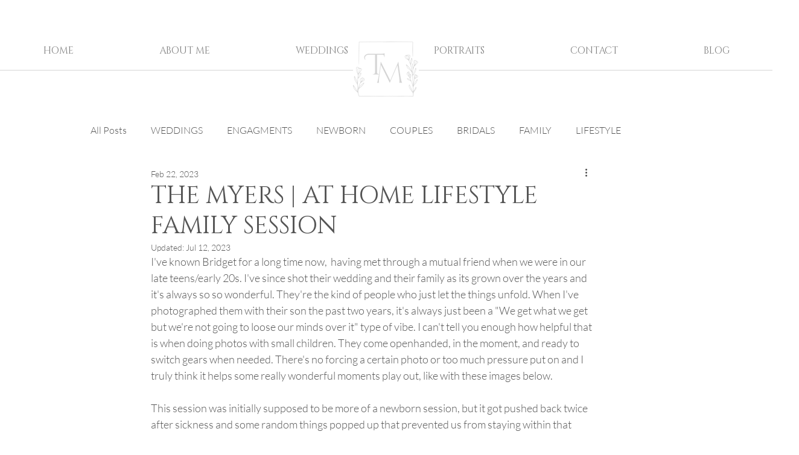

--- FILE ---
content_type: text/css; charset=utf-8
request_url: https://www.triciamariephoto.com/_serverless/pro-gallery-css-v4-server/layoutCss?ver=2&id=594eg-not-scoped&items=3549_4864_3648%7C3401_4697_3523%7C3288_4639_3479%7C3784_4716_3537%7C3147_4864_3648%7C3144_4864_3648%7C3496_4725_3544%7C3245_3648_4864%7C3538_3107_4143%7C3456_4864_3648%7C3463_3160_4213%7C3600_4495_3371%7C3423_4736_3552%7C3509_4779_3584%7C3577_4864_3648%7C3675_4317_3238%7C3378_4864_3648%7C3370_4729_3547%7C3495_3648_4864%7C3460_4864_3648&container=880_940_21224_720&options=gallerySizeType:px%7CenableInfiniteScroll:true%7CtitlePlacement:SHOW_ON_HOVER%7CimageMargin:20%7CisVertical:false%7CgridStyle:0%7CgalleryLayout:1%7CnumberOfImagesPerRow:0%7CgallerySizePx:575%7CcubeType:fill%7CgalleryThumbnailsAlignment:none
body_size: -120
content:
#pro-gallery-594eg-not-scoped [data-hook="item-container"][data-idx="0"].gallery-item-container{opacity: 1 !important;display: block !important;transition: opacity .2s ease !important;top: 0px !important;left: 0px !important;right: auto !important;height: 706px !important;width: 940px !important;} #pro-gallery-594eg-not-scoped [data-hook="item-container"][data-idx="0"] .gallery-item-common-info-outer{height: 100% !important;} #pro-gallery-594eg-not-scoped [data-hook="item-container"][data-idx="0"] .gallery-item-common-info{height: 100% !important;width: 100% !important;} #pro-gallery-594eg-not-scoped [data-hook="item-container"][data-idx="0"] .gallery-item-wrapper{width: 940px !important;height: 706px !important;margin: 0 !important;} #pro-gallery-594eg-not-scoped [data-hook="item-container"][data-idx="0"] .gallery-item-content{width: 940px !important;height: 706px !important;margin: 0px 0px !important;opacity: 1 !important;} #pro-gallery-594eg-not-scoped [data-hook="item-container"][data-idx="0"] .gallery-item-hover{width: 940px !important;height: 706px !important;opacity: 1 !important;} #pro-gallery-594eg-not-scoped [data-hook="item-container"][data-idx="0"] .item-hover-flex-container{width: 940px !important;height: 706px !important;margin: 0px 0px !important;opacity: 1 !important;} #pro-gallery-594eg-not-scoped [data-hook="item-container"][data-idx="0"] .gallery-item-wrapper img{width: 100% !important;height: 100% !important;opacity: 1 !important;} #pro-gallery-594eg-not-scoped [data-hook="item-container"][data-idx="1"].gallery-item-container{opacity: 1 !important;display: block !important;transition: opacity .2s ease !important;top: 726px !important;left: 0px !important;right: auto !important;height: 706px !important;width: 940px !important;} #pro-gallery-594eg-not-scoped [data-hook="item-container"][data-idx="1"] .gallery-item-common-info-outer{height: 100% !important;} #pro-gallery-594eg-not-scoped [data-hook="item-container"][data-idx="1"] .gallery-item-common-info{height: 100% !important;width: 100% !important;} #pro-gallery-594eg-not-scoped [data-hook="item-container"][data-idx="1"] .gallery-item-wrapper{width: 940px !important;height: 706px !important;margin: 0 !important;} #pro-gallery-594eg-not-scoped [data-hook="item-container"][data-idx="1"] .gallery-item-content{width: 940px !important;height: 706px !important;margin: 0px 0px !important;opacity: 1 !important;} #pro-gallery-594eg-not-scoped [data-hook="item-container"][data-idx="1"] .gallery-item-hover{width: 940px !important;height: 706px !important;opacity: 1 !important;} #pro-gallery-594eg-not-scoped [data-hook="item-container"][data-idx="1"] .item-hover-flex-container{width: 940px !important;height: 706px !important;margin: 0px 0px !important;opacity: 1 !important;} #pro-gallery-594eg-not-scoped [data-hook="item-container"][data-idx="1"] .gallery-item-wrapper img{width: 100% !important;height: 100% !important;opacity: 1 !important;} #pro-gallery-594eg-not-scoped [data-hook="item-container"][data-idx="2"].gallery-item-container{opacity: 1 !important;display: block !important;transition: opacity .2s ease !important;top: 1452px !important;left: 0px !important;right: auto !important;height: 706px !important;width: 940px !important;} #pro-gallery-594eg-not-scoped [data-hook="item-container"][data-idx="2"] .gallery-item-common-info-outer{height: 100% !important;} #pro-gallery-594eg-not-scoped [data-hook="item-container"][data-idx="2"] .gallery-item-common-info{height: 100% !important;width: 100% !important;} #pro-gallery-594eg-not-scoped [data-hook="item-container"][data-idx="2"] .gallery-item-wrapper{width: 940px !important;height: 706px !important;margin: 0 !important;} #pro-gallery-594eg-not-scoped [data-hook="item-container"][data-idx="2"] .gallery-item-content{width: 940px !important;height: 706px !important;margin: 0px 0px !important;opacity: 1 !important;} #pro-gallery-594eg-not-scoped [data-hook="item-container"][data-idx="2"] .gallery-item-hover{width: 940px !important;height: 706px !important;opacity: 1 !important;} #pro-gallery-594eg-not-scoped [data-hook="item-container"][data-idx="2"] .item-hover-flex-container{width: 940px !important;height: 706px !important;margin: 0px 0px !important;opacity: 1 !important;} #pro-gallery-594eg-not-scoped [data-hook="item-container"][data-idx="2"] .gallery-item-wrapper img{width: 100% !important;height: 100% !important;opacity: 1 !important;} #pro-gallery-594eg-not-scoped [data-hook="item-container"][data-idx="3"]{display: none !important;} #pro-gallery-594eg-not-scoped [data-hook="item-container"][data-idx="4"]{display: none !important;} #pro-gallery-594eg-not-scoped [data-hook="item-container"][data-idx="5"]{display: none !important;} #pro-gallery-594eg-not-scoped [data-hook="item-container"][data-idx="6"]{display: none !important;} #pro-gallery-594eg-not-scoped [data-hook="item-container"][data-idx="7"]{display: none !important;} #pro-gallery-594eg-not-scoped [data-hook="item-container"][data-idx="8"]{display: none !important;} #pro-gallery-594eg-not-scoped [data-hook="item-container"][data-idx="9"]{display: none !important;} #pro-gallery-594eg-not-scoped [data-hook="item-container"][data-idx="10"]{display: none !important;} #pro-gallery-594eg-not-scoped [data-hook="item-container"][data-idx="11"]{display: none !important;} #pro-gallery-594eg-not-scoped [data-hook="item-container"][data-idx="12"]{display: none !important;} #pro-gallery-594eg-not-scoped [data-hook="item-container"][data-idx="13"]{display: none !important;} #pro-gallery-594eg-not-scoped [data-hook="item-container"][data-idx="14"]{display: none !important;} #pro-gallery-594eg-not-scoped [data-hook="item-container"][data-idx="15"]{display: none !important;} #pro-gallery-594eg-not-scoped [data-hook="item-container"][data-idx="16"]{display: none !important;} #pro-gallery-594eg-not-scoped [data-hook="item-container"][data-idx="17"]{display: none !important;} #pro-gallery-594eg-not-scoped [data-hook="item-container"][data-idx="18"]{display: none !important;} #pro-gallery-594eg-not-scoped [data-hook="item-container"][data-idx="19"]{display: none !important;} #pro-gallery-594eg-not-scoped .pro-gallery-prerender{height:11701.267990353104px !important;}#pro-gallery-594eg-not-scoped {height:11701.267990353104px !important; width:940px !important;}#pro-gallery-594eg-not-scoped .pro-gallery-margin-container {height:11701.267990353104px !important;}#pro-gallery-594eg-not-scoped .pro-gallery {height:11701.267990353104px !important; width:940px !important;}#pro-gallery-594eg-not-scoped .pro-gallery-parent-container {height:11701.267990353104px !important; width:960px !important;}